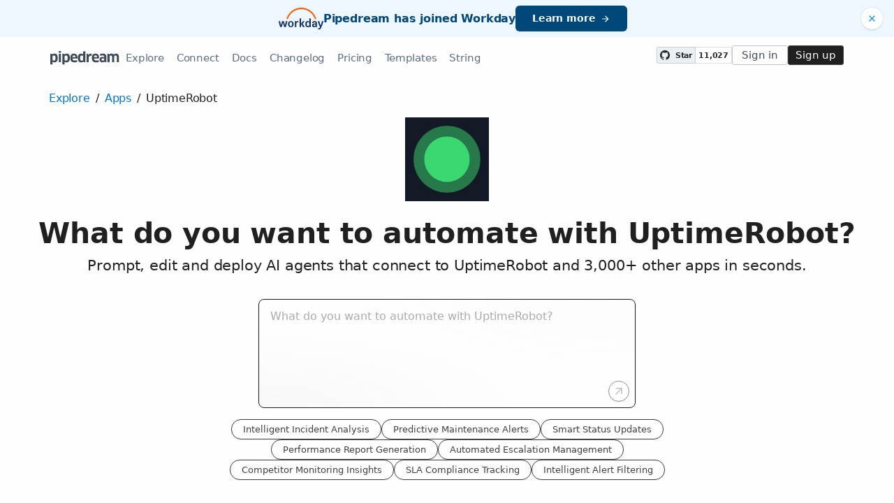

--- FILE ---
content_type: text/javascript
request_url: https://pipedream.com/_static/deployComponent.57de8e62.js
body_size: 861
content:
var b=Object.defineProperty;var f=(n,e,o)=>e in n?b(n,e,{enumerable:!0,configurable:!0,writable:!0,value:o}):n[e]=o;var i=(n,e,o)=>(f(n,typeof e!="symbol"?e+"":e,o),o);import{aB as h,aa as w,a8 as A,bz as S,e4 as U,e5 as E,e6 as R,e7 as v}from"./windi.91737c85.js";import{v as H,d as y}from"./urql.0f4cb5ae.js";async function u(n,e,o,t,s,d){const a=s.subscribe(),l=await t.mutation(n,{asyncHandle:a.asyncHandle,...d}).toPromise().then(r=>r.data),p=e(l);p&&p!==a.asyncHandle&&$tel.captureMessage(`Mutation returned an asyncHandle that doesn't match the subscription's: ${p} !== ${a.asyncHandle}`);const c=p?await a.promise:null;return a.unsubscribe(),H({data:c==null?void 0:c.asyncHandleResults},"errors"),o({mutationResult:l,subscriptionResult:c})}const C=Symbol("ASYNC_HANDLE_RESULTS");class N{constructor(e){i(this,"subscription");i(this,"asyncHandles",{});this.urql=e}subscribe(){const e=A(12),o=new S;return this.asyncHandles[e]=o,this.subscription||(this.subscription=this.urql.subscription(U,{}).subscribe(t=>{var d;if(!t.data)return;const s=t.data.asyncHandleResults.asyncHandle;s&&((d=this.asyncHandles[s])==null||d.resolve(t.data),delete this.asyncHandles[s])})),{asyncHandle:e,promise:o.promise,unsubscribe:()=>this.unsubscribe(e)}}unsubscribe(e){delete this.asyncHandles[e]}}function g(){const n=y(),e=new N(n);h(C,e)}function D(){const n=w(C);if(!n)throw new Error("must provide GRAPHQL_SUBSCRIPTION_MANAGER");return n}function m(n){return({mutationResult:e,subscriptionResult:o})=>{var c,r;const t=n(e),s=o==null?void 0:o.asyncHandleResults,{errors:d}=s||t||{},{observations:a}=(s==null?void 0:s.result)||t||{};H({data:{errors:d}},"errors");const l=t==null?void 0:t.deployedComponent;return!!o&&!((r=(c=s==null?void 0:s.result)==null?void 0:c.deployedComponent)!=null&&r.id)?{observations:a,deployedComponent:null}:{observations:a,deployedComponent:l}}}const _=m(n=>n==null?void 0:n.deployComponent),L=u.bind(null,E,n=>{var e;return(e=n==null?void 0:n.deployComponent)==null?void 0:e.asyncHandle},_);function B(){return L.bind(null,y(),D())}const M=m(n=>n==null?void 0:n.updateDeployedComponent),G=u.bind(null,R,n=>{var e;return(e=n==null?void 0:n.updateDeployedComponent)==null?void 0:e.asyncHandle},M),k=m(n=>{var e;return(e=n==null?void 0:n.my)==null?void 0:e.updateDeployedComponent}),q=u.bind(null,v,n=>{var e,o;return(o=(e=n==null?void 0:n.my)==null?void 0:e.updateDeployedComponent)==null?void 0:o.asyncHandle},k);function I(){return q.bind(null,y(),D())}export{I as a,D as b,G as c,L as d,g as p,B as u,q as w};
